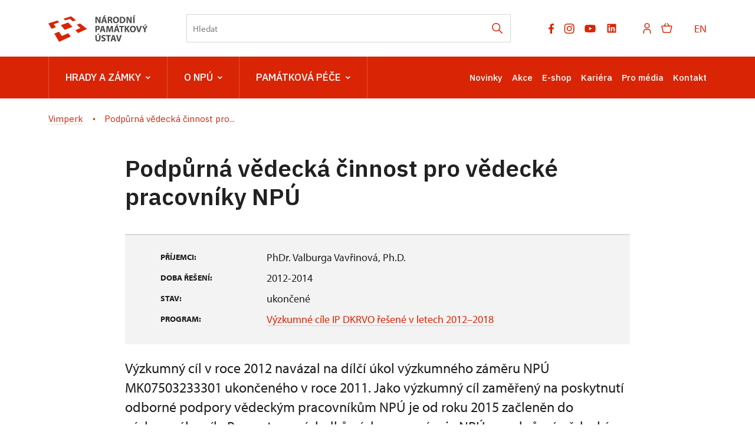

--- FILE ---
content_type: text/html; charset=UTF-8
request_url: http://zamek-vimperk.cz/cs/o-nas/veda-a-vyzkum/projekty-a-granty/33205-podpurna-vedecka-cinnost-pro-vedecke-pracovniky-npu
body_size: 15149
content:
	<!DOCTYPE html>
	<html lang="cs">
	<head>
								<script async src="https://www.googletagmanager.com/gtag/js?id=UA-77244430-29"></script>
	<script>
		window.dataLayer = window.dataLayer || [];
		function gtag() {dataLayer.push(arguments);}
		gtag('consent', 'default', {
			'ad_storage': 'denied',
			'analytics_storage': 'denied',
			'wait_for_update': 1000
		});
		gtag('js', new Date());
		gtag('config', 'UA-77244430-29');
	</script>
			
																																	
																																																																
		<title>Podpůrná vědecká činnost pro vědecké pracovníky NPÚ  - </title>
		<meta name="viewport" content="width=device-width,initial-scale=1" />
<meta http-equiv="Content-Type" content="text/html; charset=utf-8" />
<meta http-equiv="x-ua-compatible" content="ie=edge" />
<meta name="author" content="portadesign.cz" />
<meta property="twitter:card" content="summary_large_image" />
<meta property="og:url" content="http://zamek-vimperk.cz/cs/o-nas/veda-a-vyzkum/projekty-a-granty/33205-podpurna-vedecka-cinnost-pro-vedecke-pracovniky-npu" />
<meta property="og:title" content="Podpůrná vědecká činnost pro vědecké pracovníky NPÚ " />
<meta property="twitter:title" content="Podpůrná vědecká činnost pro vědecké pracovníky NPÚ " />
<meta property="og:description" content="Výzkumný cíl v roce 2012 navázal na dílčí úkol výzkumného záměru NPÚ MK07503233301 ukončeného v roce 2011. Jako výzkumný cíl zaměřený na poskytnutí odborné podpory vědeckým pracovníkům NPÚ je od roku 2015 začleněn do výzkumného cíle Prezentace výsledků výzkumu a..." />
<meta property="twitter:description" content="Výzkumný cíl v roce 2012 navázal na dílčí úkol výzkumného záměru NPÚ MK07503233301 ukončeného v roce 2011. Jako výzkumný cíl zaměřený na poskytnutí odborné podpory vědeckým pracovníkům NPÚ je od roku 2015 začleněn do výzkumného cíle Prezentace výsledků výzkumu a..." />
<meta name="description" content="Výzkumný cíl v roce 2012 navázal na dílčí úkol výzkumného záměru NPÚ MK07503233301 ukončeného v roce 2011. Jako výzkumný cíl zaměřený na poskytnutí odborné podpory vědeckým pracovníkům NPÚ je od roku 2015 začleněn do výzkumného cíle Prezentace výsledků výzkumu a..." />

						<link rel="preconnect" href="https://use.typekit.net">
<link rel="preconnect" href="https://fonts.googleapis.com">
<link rel="preconnect" href="https://fonts.gstatic.com" crossorigin>
<link rel="stylesheet" href="https://use.typekit.net/ayr3fgs.css">
<link rel="stylesheet" href="https://fonts.googleapis.com/css2?family=IBM+Plex+Sans:wght@400;500;600&display=swap">
				<link rel="apple-touch-icon" sizes="180x180" href="/apple-touch-icon.png">
<link rel="icon" type="image/png" sizes="32x32" href="/favicon-32x32.png">
<link rel="icon" type="image/png" sizes="16x16" href="/favicon-16x16.png">
<link rel="manifest" href="/site.webmanifest">
<link rel="mask-icon" href="/safari-pinned-tab.svg" color="#d92505">
<meta name="msapplication-TileColor" content="#ffffff">
<meta name="theme-color" content="#ffffff">
											<link href="/cache-buster-1698399558/static/css/jquery.fancybox.min.css" media="screen" rel="stylesheet" type="text/css" />
<link href="/cache-buster-1698399558/static/css/jquery.qtip.min.css" media="screen" rel="stylesheet" type="text/css" />
<link href="/cache-buster-1698399558/static/css/jperfect-scrollbar.min.css" media="screen" rel="stylesheet" type="text/css" />
<link href="/cache-buster-1698399558/static/css/jquery-ui.css" media="screen" rel="stylesheet" type="text/css" />
<link href="/cache-buster-1750125817/static/css/style.css" media="screen" rel="stylesheet" type="text/css" />
<link href="/cache-buster-1698399558/static/css/sight-patterns.css" media="screen" rel="stylesheet" type="text/css" />
<link href="/cache-buster-1698399558/static/css/devel-temp.css" media="screen" rel="stylesheet" type="text/css" />
<link href="/cache-buster-1698399558/static/css/print.css" media="print" rel="stylesheet" type="text/css" />
		
					<link rel="stylesheet" href="/build/grid.84fed404.css">
			<link rel="stylesheet" href="/build/styles.bfe436df.css">
		
		
		<link rel="stylesheet" href="/static/js/lib/leaflet/leaflet.css"  crossorigin="" />
		<script src="/static/js/lib/leaflet/leaflet.js"  crossorigin=""></script>
		<script src="https://cdnjs.cloudflare.com/ajax/libs/leaflet-gpx/2.1.2/gpx.min.js" crossorigin=""></script>
	</head>
	<body class="tpl-cs">
										
		<div id="flash-messages">
			
<div class="container">
	</div>		</div>

																<header class="page-header">
		
<div class="page-header__top">
    <div class="container">
        <div class="page-header__top-content">
            <a href="http://www.npu.cz/cs" class="logo" title="Národní památkový ústav - Úvod" target="_self">
                                    <svg height="45" viewBox="0 0 169 45" width="169" xmlns="http://www.w3.org/2000/svg"><g fill="none" fill-rule="evenodd"><g fill="#d92505"><path d="m0 13.6508191 5.37973263 9.2447482 7.42819297-2.6240783-3.6326852-5.2974712 9.1446315-2.9935112-2.6546873-3.20118426z"/><path d="m10.0569477 30.9381709 8.1836385 14.0618291h.0017005l19.8549949-9.1873564-4.4744309-5.3929115-10.7010107 4.6011179-4.9310142-7.1913989z"/><path d="m48.0614248 16.0414619 6.2888604 5.4590183-8.8058075 3.7904062 4.8608687 4.8221824 15.1225136-6.996692-11.721521-9.3246715z"/><path d="m38.5632814 1.66300037-12.8117518 3.98192466 2.9563129 2.93654457 7.8095293-2.55945951 4.803902 4.17004211 5.514497-1.94685575-8.2707889-6.58219608z"/><path d="m40.8948319 19.4995274-7.3248879-7.2787619-12.483556 4.4149136 6.6563803 8.0144391z"/></g><path d="m145.146606 0-1.347855 1.95046927h1.934314l1.950682-1.95046927z" fill="#4c4c4c"/><path d="m143.76676 13.2089239h2.426183v-10.68761928h-2.426183z" fill="#4c4c4c"/><g fill="#4c4c4c" transform="translate(79.653118 .000106)"><path d="m59.4046917 5.64511634c0 1.6014424.0476139 3.04452608.2061851 4.45572546h-.0476138c-.4757139-1.2050142-1.1102116-2.5371405-1.7442841-3.66286906l-2.219998-3.91666812h-2.8228238v10.68761928h2.2202105v-3.21903949c0-1.74428409-.0320969-3.25071126-.0952278-4.66191063l.0476139-.01594215c.5233277 1.25284065 1.2207437 2.63236828 1.855454 3.77403899l2.2833414 4.12285328h2.5367154v-10.68761928h-2.2195728z"/><path d="m44.7684137 11.4330744c-.3012004 0-.6344977 0-.8404703-.0476139v-6.99307853c.2059726-.04740134.555212-.09501524 1.0942693-.09501524 2.0771563 0 3.3776108 1.17334246 3.3614561 3.39334039 0 2.55308268-1.426929 3.75809688-3.6152551 3.74236728m4.3764398-7.84927843c-1.0305008-.77712681-2.3468975-1.14167071-4.3764398-1.14167071-1.2209564 0-2.3783567.07928564-3.2666535.22191477v10.49737627c.6026134.0792856 1.4909102.1585713 2.7435383.1585713 2.0928858 0 3.8054982-.4440421 4.9314393-1.3795276 1.0307133-.8721421 1.7757432-2.28334146 1.7757432-4.32903852 0-1.88691322-.697416-3.20309736-1.8076275-4.02762551"/><path d="m34.9530002 11.4647249c-1.6173846 0-2.600484-1.47475547-2.600484-3.56785386 0-2.0773688.9514277-3.63119731 2.5847544-3.63119731 1.6649984 0 2.5845418 1.6490563 2.5845418 3.56785382 0 2.07715624-.9356981 3.63119735-2.5688122 3.63119735m.0476139-9.11784869c-3.1554835 0-5.2011806 2.39451137-5.2011806 5.59760873 0 3.04452606 1.855029 5.43903746 5.0266671 5.43903746 3.1240243 0 5.2487945-2.1249827 5.2487945-5.62928049 0-2.94951085-1.791898-5.4073657-5.074281-5.4073657"/><path d="m24.359142 7.26258592h-.9518528v-2.94951085c.1749385-.03167174.5078107-.07928564 1.0944819-.07928564 1.109999.01594215 1.7757433.50759815 1.7757433 1.49069758 0 .93548553-.7131457 1.53809891-1.9183724 1.53809891m2.4261831.93548553v-.04740134c.9197559-.33308471 1.8869132-1.26857024 1.8869132-2.63236828 0-.98309943-.3492394-1.72834194-.9830994-2.23594009-.7611847-.60240081-1.8716088-.84025773-3.4573216-.84025773-1.2842998 0-2.4414876.09501523-3.2186144.22191476v10.54499013h2.3940863v-4.20213889h.729938c.9830994.01594215 1.4428711.38048604 1.728342 1.71261239.3171425 1.3161841.5705165 2.1883261.7452425 2.4895265h2.4733718c-.20576-.4123703-.5392698-1.8076275-.8717169-3.0128543-.2699538-.98309942-.681899-1.69667018-1.4271415-1.99808315"/><path d="m3.86926679-.00002126h-2.53735306l-1.33191373 1.95046927h1.93431455z" transform="translate(13.774658)"/><path d="m13.6473756 8.65803444.6344977-2.26761182c.174726-.61834297.3332973-1.42714153.4914435-2.06142665h.0318843c.1585712.63428512.3486017 1.42714152.5392699 2.06142665l.6659568 2.26761182zm-.3486017-6.13666605-3.2664409 10.68761931h2.5052562l.7611847-2.7433257h3.0604682l.8247407 2.7433257h2.600484l-3.3142673-10.68761931z"/><path d="m6.63408248 5.64511634c0 1.6014424.04803902 3.04452608.2066103 4.45572546h-.04803902c-.47528872-1.2050142-1.1097864-2.5371405-1.74428409-3.66286906l-2.2195728-3.91666812h-2.82282388v10.68761928h2.2202105v-3.21903949c0-1.74428409-.03188431-3.25071126-.09544036-4.66191063l.0476139-.01594215c.52332774 1.25284065 1.22095635 2.63236828 1.85545403 3.77403899l2.28355398 4.12285328h2.53692793v-10.68761928h-2.22021049z"/><path d="m86.6898564 15.4108328h-2.5373531l-1.3317011 1.9661989h1.9343145z"/><path d="m85.8335715 17.9163228-1.0783272 2.5688123c-.3171426.7611846-.5707291 1.3795276-.808586 2.0454845h-.0318843c-.2695287-.6976286-.4914435-1.2685703-.8245282-2.0454845l-1.0940568-2.5688123h-2.7590553l3.3773983 6.3107544v4.3768649h2.4102409v-4.4561505l3.5206651-6.2314688z"/><path d="m74.9084354 22.4827718c-.3649691 1.221169-.6978412 2.4899518-.9675824 3.7742516h-.0474014c-.253799-1.3321263-.5866712-2.5530826-.9516402-3.8216529l-1.3000294-4.5190689h-2.6480979l3.4247995 10.6876193h2.8226113l3.5997382-10.6876193h-2.5690248z"/><path d="m63.665689 26.8595943c-1.6175971 0-2.6006965-1.4747555-2.6006965-3.5678538 0-2.0775814.9514277-3.6311974 2.5847544-3.6311974 1.6649984 0 2.5847544 1.6490563 2.5847544 3.5678539 0 2.0769436-.9356981 3.6311973-2.5688123 3.6311973m.0474014-9.1180612c-3.1554835 0-5.2007554 2.3947239-5.2007554 5.5976087 0 3.0449512 1.8550289 5.4390374 5.0264545 5.4390374 3.1238117 0 5.2485819-2.1249827 5.2485819-5.6290679 0-2.9497234-1.7916855-5.4075782-5.074281-5.4075782"/><path d="m58.3059585 17.9163228h-2.9652404l-2.4261832 3.5519117c-.2378569.380486-.491656.7611847-.7295129 1.1731299h-.0476139v-4.7250416h-2.3942988v10.6876193h2.3942988v-3.4885681l.919756-1.1259412 2.6164261 4.6145093h2.8226113l-3.7264251-6.136666z"/><path d="m40.4034309 19.9458227h2.8702252v8.6580769h2.4261832v-8.6580769h2.9176265v-2.0295424h-8.2140349z"/><path d="m38.9129884 15.3947419h-2.5371405l-1.3321263 1.9506818h1.9347397z"/><path d="m34.9168646 24.0531164.6342851-2.2676118c.1745135-.6185555.3330848-1.4273541.491656-2.0616392h.0316718c.1585713.6342851.3490269 1.4271415.5392699 2.0616392l.6659568 2.2676118zm-.3488143-6.1368786-3.2664408 10.6876193h2.5052562l.7611846-2.7431131h3.0604683l.8245281 2.7431131h2.6006965l-3.3142673-10.6876193z"/><path d="m26.4812338 17.9163228-1.1416707 3.5519117c-.3492394 1.189072-.7135707 2.6002714-1.0149837 3.8371699h-.0476139c-.2378569-1.252203-.5709416-2.5847544-.9038138-3.8212278l-1.0464429-3.5678538h-3.2190395l-.681899 10.6876193h2.23594l.1902431-4.0597223c.0792856-1.3317012.1266869-2.9807575.190243-4.4240538h.0316717c.2537991 1.3954698.6185556 2.9176266.9671573 4.1706798l1.1416707 4.1385829h1.8869132l1.3006672-4.1704672c.4121578-1.2526281.8561998-2.7747849 1.189072-4.1387955h.0476139c0 1.5540411.0476139 3.1082947.0952278 4.3928071l.1583587 4.090969h2.3626271l-.5864587-10.6876193z"/><path d="m11.0997558 24.0531164.6342852-2.2676118c.1745134-.6185555.3332972-1.4273541.491656-2.0616392h.0316717c.1585713.6342851.3490269 1.4271415.5392699 2.0616392l.6659569 2.2676118zm-.3488143-6.1368786-3.26644082 10.6876193h2.50525619l.76118463-2.7431131h3.0604683l.8245281 2.7431131h2.6006966l-3.3142674-10.6876193z"/><path d="m3.20309736 22.9746404c-.34881431 0-.60261338-.0161547-.808586-.0633435v-3.155696c.17430088-.0478265.50738559-.0950152.99882902-.0950152 1.20522676 0 1.88712578.5866712 1.88712578 1.5697706 0 1.0940568-.79306896 1.7442841-2.0773688 1.7442841m3.3299969-4.2814246c-.71357077-.5711542-1.77595584-.8561999-3.26644085-.8561999-1.47475542 0-2.5214109.0948027-3.26665341.2219148v10.5449902h2.39451136v-3.8216529c.22191477.0318843.50738559.0474013.82452815.0474013 1.42714153 0 2.64809788-.3486017 3.47262603-1.1257285.63428512-.6026134.98309943-1.4904851.98309943-2.536928 0-1.046868-.45977169-1.9347396-1.14167071-2.473797"/><path d="m42.2195397 33.4614736-1.363798 4.5668954c-.3647565 1.2209564-.6976286 2.4895266-.9673698 3.774039h-.0474014c-.2540116-1.3317012-.5868838-2.5530826-.9514277-3.8212278l-1.3004545-4.5197066h-2.6480979l3.4252247 10.6876193h2.8221862l3.5999507-10.6876193z"/><path d="m29.3115824 39.5981609.6344977-2.2676118c.1745134-.618343.3330847-1.4271415.4912309-2.0612141h.0320968c.1585713.6340726.3486018 1.4273541.5390574 2.0612141l.6659568 2.2676118zm-.3486017-6.136666-3.2666534 10.6876193h2.5054687l.7611847-2.7431131h3.0600431l.8251658 2.7431131h2.6002714l-3.3140547-10.6876193z"/><path d="m26.1403906 33.4614736h-8.2138223v2.03018h2.8700127v8.6574393h2.4261831v-8.6574393h2.9176265z"/><path d="m14.6759421 37.8063267c-1.3795276-.5231152-1.982141-.8243156-1.982141-1.5062146 0-.5552121.5073856-1.0309259 1.5538285-1.0309259 1.046868 0 1.8080527.301413 2.2361526.5078107l.5390574-1.9504693c-.6342852-.2856833-1.5221568-.5392698-2.7273836-.5392698-2.5211983 0-4.0437802 1.3952572-4.0437802 3.2188269 0 1.5542536 1.1578254 2.5373531 2.9335687 3.155696 1.284725.4597717 1.7921106.8402578 1.7921106 1.5064272 0 .6976286-.5866713 1.1574003-1.6968828 1.1574003-1.0305008 0-2.0295423-.3326596-2.6797696-.6659569l-.4914435 1.9982958c.6024009.3326595 1.8074151.6498021 3.028584.6498021 2.9331435 0 4.3130963-1.5221567 4.3130963-3.3138422 0-1.5064271-.8878716-2.4895266-2.7749974-3.1875803"/><path d="m6.33517774 39.6141456c0 1.8869132-.69784117 2.7749974-1.96619885 2.7749974-1.23711107 0-1.93452712-.9354855-1.93452712-2.7749974v-6.1526082h-2.42618311v5.9625777c0 3.4092826 1.58571281 4.8997676 4.28142458 4.8997676 2.79093957 0 4.45593802-1.5697707 4.45593802-4.8683084v-5.9940369h-2.41045352z"/><path d="m4.49560209 30.9406154-1.33191373 1.9500441h1.93452711l1.93495224-1.9500441z"/></g></g></svg>

                            </a>

                        <div class="search__head-form">
                
<form name="headSearch" method="get" action="http://www.npu.cz/cs/vysledky-vyhledavani" class="search-form">

<input type="hidden" id="headSearch_page" name="headSearch[page]" value="1" />
<input type="text" id="headSearch_query" name="headSearch[query]" placeholder="Hledat" class="text form-input" />

<button type="submit" id="headSearch_send" name="headSearch[send]" class="submit search-submit"><span class="search-ico"></span></button>

<input type="hidden" id="headSearch_section" name="headSearch[section]" /><input type="hidden" id="headSearch_offset" name="headSearch[offset]" value="0" /><input type="hidden" id="headSearch_type" name="headSearch[type]" /><input type="hidden" id="headSearch_formId" name="headSearch[formId]" /></form>
            </div>
            <div class="page-header__top-nav">
                                <ul class="socials">
	<li class="socials-item">
				<a href="https://www.facebook.com/NPU.cz/" class="no-after-icon" target="_blank"><svg height="17" viewBox="0 0 10 17" width="10" xmlns="http://www.w3.org/2000/svg"><path d="m8.50830078 9.5625.47214844-3.07660156h-2.95208984v-1.99650391c0-.84169922.41238281-1.66214844 1.73453125-1.66214844h1.34207031v-2.61939453s-1.21789063-.20785156-2.38232422-.20785156c-2.43113281 0-4.02023438 1.47355469-4.02023438 4.14109375v2.34480469h-2.70240234v3.07660156h2.70240234v7.4375h3.32595704v-7.4375z" fill="#9d9999"/></svg></a>
	</li>
	<li class="socials-item">
				<a href="https://www.instagram.com/npu.cz/" class="no-after-icon" target="_blank"><svg height="17" viewBox="0 0 18 17" width="18" xmlns="http://www.w3.org/2000/svg"><path d="m8.48308106 17c-2.31874307 0-2.59208527-.0122533-3.49694223-.0518408-.70562818-.0231869-1.40211355-.1666445-2.05949212-.4241517-1.13737692-.4426258-2.03673875-1.3422987-2.47893103-2.4798735-.24760091-.6597916-.38115214-1.3568142-.39493236-2.0613773-.05278332-.9029718-.05278332-1.1989355-.05278332-3.49972277 0-2.32529385.01225327-2.59675094.05278332-3.4968951.01408184-.70359226.14762364-1.39969117.39493236-2.05854956.44171158-1.13905467 1.34253438-2.03952872 2.4817587-2.48081615.65851908-.24863772 1.35478765-.3825377 2.05854957-.39587492.90014416-.0508982 1.19610779-.0508982 3.49505711-.0508982 2.33754714 0 2.60617654.01225327 3.49689514.0508982.7055056.01345033 1.4036593.14733145 2.0642049.39587492 1.1388944.44178698 2.0395099 1.34209137 2.4817587 2.48081615.2517576.66846307.385978 1.37543912.3968175 2.08965402.0527833.90297184.0527833 1.19800233.0527833 3.49783766 0 2.29984475-.0131958 2.60146375-.0527833 3.49406745-.0140442.7052229-.1479819 1.4029053-.395875 2.0632623-.4433799 1.1383289-1.3440896 2.0383788-2.4827012 2.4808162-.659603.247139-1.3562486.3806997-2.0604347.3949323-.9001442.0518408-1.1951652.0518408-3.50066534.0518408zm-.03204702-15.50792859c-2.30554724 0-2.5449573.01131071-3.44510146.05184077-.53726824.00712574-1.06935241.10627356-1.57313152.29313595-.74390552.28466234-1.33256209.87092481-1.62025948 1.61366156-.1883045.50926481-.28747117 1.04716456-.29313595 1.59009758-.04995564.91333999-.04995564 1.15275006-.04995564 3.44222666 0 2.26214237.00848303 2.53642717.04995564 3.44411177.00844533.5374473.10754602 1.0696163.29313595 1.5740741.28812154.7422655.87667443 1.3280661 1.62025948 1.612719.50343979.1881348 1.03573132.2872921 1.57313152.2931359.91239743.0527834 1.15275005.0527834 3.44510146.0527834 2.31209806 0 2.55150806-.0113108 3.44411176-.0527834.5376359-.0065036 1.0700876-.1056609 1.5740741-.2931359.7393435-.2871036 1.3242016-.8715846 1.6117764-1.6108339.1879464-.5096418.2870094-1.0478432.293136-1.5910401h.0103681c.0405301-.9010868.0405301-1.1414394.0405301-3.44411182 0-2.302663-.0103682-2.54491018-.0508982-3.44505433-.008483-.53682524-.1076403-1.06837215-.293136-1.57218896-.286915-.74030494-.8718673-1.3258982-1.6117764-1.61366156-.5038922-.18780495-1.0364382-.28698104-1.5740741-.29313595-.9114548-.05184077-1.1499224-.05184077-3.44411176-.05184077zm.03204702 11.34464499c-1.7626802.0011301-3.35233477-1.0597204-4.02772566-2.6877089-.67540031-1.62808268-.3034664-3.50273893.94233311-4.74958468 1.24579951-1.24688345 3.12007873-1.62043857 4.74872699-.94645209 1.6286483.67398647 2.6908184 2.26276447 2.6912896 4.02535041-.0026391 2.40456306-1.9501552 4.35368156-4.35462404 4.35839526zm0-7.18795836c-1.56172655 0-2.82772511 1.26604569-2.82772511 2.82767798 0 1.56172658 1.26599856 2.82767798 2.82772511 2.82767798 1.56163234 0 2.82767794-1.2659514 2.82767794-2.82767798-.0036759-1.56021846-1.2675537-2.82404913-2.82767794-2.82767798zm4.52428474-.67203151c-.5604458-.00208692-1.0133455-.45754101-1.0123105-1.01796794.0010386-.56042692.455635-1.01419383 1.0160808-1.01419383.5603515 0 1.0149478.45375748 1.0160792 1.01418441.0001882.27039199-.1072635.52974662-.2986031.72075626-.1913395.19101908-.4509204.29796186-.7212464.2972211z" fill="#9d9999" transform="translate(.666667)"/></svg></a>
	</li>
	<li class="socials-item">
				<a href="https://www.youtube.com/user/npuvideo" class="no-after-icon" target="_blank"><?xml version="1.0" encoding="utf-8"?>
<!-- Generator: Adobe Illustrator 25.2.3, SVG Export Plug-In . SVG Version: 6.00 Build 0)  -->
<svg version="1.1" id="icon" xmlns="http://www.w3.org/2000/svg" xmlns:xlink="http://www.w3.org/1999/xlink" x="0px" y="0px"
	 width="21px" height="21px" viewBox="0 0 32 32" style="enable-background:new 0 0 32 32;" xml:space="preserve">
	 <defs>
		<style>.cls-1{fill:none;}</style>
	</defs>
	<path
		d="M29.41,9.26a3.5,3.5,0,0,0-2.47-2.47C24.76,6.2,16,6.2,16,6.2s-8.76,0-10.94.59A3.5,3.5,0,0,0,2.59,9.26,36.13,36.13,0,0,0,2,16a36.13,36.13,0,0,0,.59,6.74,3.5,3.5,0,0,0,2.47,2.47C7.24,25.8,16,25.8,16,25.8s8.76,0,10.94-.59a3.5,3.5,0,0,0,2.47-2.47A36.13,36.13,0,0,0,30,16,36.13,36.13,0,0,0,29.41,9.26ZM13.2,20.2V11.8L20.47,16Z" />
</svg></a>
	</li>
	<li class="socials-item">
				<a href="https://www.linkedin.com/company/n%C3%A1rodn%C3%AD-pam%C3%A1tkov%C3%BD-%C3%BAstav/" class="no-after-icon" target="_blank"><?xml version="1.0" encoding="utf-8"?>
<!-- Generator: Adobe Illustrator 25.2.3, SVG Export Plug-In . SVG Version: 6.00 Build 0)  -->
<svg version="1.1" id="icon" xmlns="http://www.w3.org/2000/svg" xmlns:xlink="http://www.w3.org/1999/xlink" x="0px" y="0px"
	 width="20px" height="20px" viewBox="0 0 32 32" style="enable-background:new 0 0 32 32;" xml:space="preserve">
<style type="text/css">
	.st0{fill:none;}
</style>
<path d="M26.2,4H5.8C4.8,4,4,4.8,4,5.7v20.5c0,0.9,0.8,1.7,1.8,1.7h20.4c1,0,1.8-0.8,1.8-1.7V5.7C28,4.8,27.2,4,26.2,4z M11.1,24.4
	H7.6V13h3.5V24.4z M9.4,11.4c-1.1,0-2.1-0.9-2.1-2.1c0-1.2,0.9-2.1,2.1-2.1c1.1,0,2.1,0.9,2.1,2.1S10.5,11.4,9.4,11.4z M24.5,24.3
	H21v-5.6c0-1.3,0-3.1-1.9-3.1c-1.9,0-2.1,1.5-2.1,2.9v5.7h-3.5V13h3.3v1.5h0.1c0.5-0.9,1.7-1.9,3.4-1.9c3.6,0,4.3,2.4,4.3,5.5V24.3z
	"/>
</svg>
</a>
	</li>
</ul>

                                <ul class="user-wrapper">
                    <li>
                                                    <a href="http://www.npu.cz/cs/e-shop/ucet/prihlaseni?target=http://zamek-vimperk.cz/cs/o-nas/veda-a-vyzkum/projekty-a-granty/33205-podpurna-vedecka-cinnost-pro-vedecke-pracovniky-npu" class="user">
                                <svg xmlns="http://www.w3.org/2000/svg" viewBox="0 0 32 32">
	<title>user</title>
	<path d="M16,4a5,5,0,1,1-5,5,5,5,0,0,1,5-5m0-2a7,7,0,1,0,7,7A7,7,0,0,0,16,2Z"/>
	<path d="M26,30H24V25a5,5,0,0,0-5-5H13a5,5,0,0,0-5,5v5H6V25a7,7,0,0,1,7-7h6a7,7,0,0,1,7,7Z"/>
</svg>
                            </a>
                                            </li>
                </ul>

                                                    <ul class="basket-wrapper">
	<li>
		<a href="http://www.npu.cz/cs/e-shop/kosik" class="basket">
			<span class="basket-icon"><svg height="17" viewBox="0 0 19 17" width="19" xmlns="http://www.w3.org/2000/svg"><g style="stroke:#d92505;stroke-width:1.5;fill:none;fill-rule:evenodd;stroke-linecap:round;stroke-linejoin:round" transform="translate(1 1)"><path d="m13.41607 15h-9.98305055c-.55404205.0005086-1.03683371-.3773284-1.16949148-.9152547l-2.24576264-8.99152514c-.04440671-.17737623-.00453314-.36531964.10806978-.50938514.11260291-.1440655.28535112-.22815288.46820139-.22790352h15.6610164c.1828503-.00024936.3555985.08383802.4682014.22790352s.1524765.33200891.1080698.50938514l-2.2457627 8.99152514c-.1326577.5379263-.6154494.9157633-1.1694914.9152547z"/><path d="m6.560138 0-2.457627 4.355932"/><path d="m10.017765 0 2.466102 4.355932"/></g></svg></span>
					</a>
	</li>
</ul>

                
                                
						
			
			<div class="language">
																										<a href="/en" class="language__link" title="English" target="_self">
							EN
						</a>
																										</div>
	
            </div> 
                        <button type="button" class="menu-hamburger js-toggle-menu" aria-label="Mobilní menu" data-target="#mobile-menu">
                <span class="menu-hamburger__lines">
                    <span class="menu-hamburger__line" id="line1"></span>
                    <span class="menu-hamburger__line" id="line2"></span>
                    <span class="menu-hamburger__line" id="line3"></span>
                </span>
            </button>
        </div>     </div> </div> 
		<nav class="main-navigation" role="navigation">
	<div class="container">
		<div class="main-navigation__content">
							<ul class="main-navigation__list main-navigation__list--highlight">
									<li class="main-navigation__list-item">
					<a href="https://www.npu.cz/cs/hrady-a-zamky" data-id="56" class="main-navigation__list-link menu-dropdown-item">
						Hrady a&nbsp;zámky<span class="ico"><svg height="5" viewBox="0 0 8 5" width="8" xmlns="http://www.w3.org/2000/svg"><path d="m0 0 3 3-3 3" fill="none" stroke="#fff" stroke-linecap="round" stroke-linejoin="round" stroke-width="1.5" transform="matrix(0 1 -1 0 6.75 1.25)"/></svg></span>					</a>
																										
		
	<div class="main-navigation__list-dropdown menu-dropdown__list level-1" data-id="56">
		<div class="container">
							<div class="main-navigation__castle-list">
					<div class="main-navigation__list-dropdown-title">
						<a href="https://www.npu.cz/cs/hrady-a-zamky" data-id="56">
							Hrady a&nbsp;zámky
						</a>
					</div>
					<ul class="dropdown-list">
											<li class="dropdown-list">
							<a href="https://www.npu.cz/cs/hrady-a-zamky/seznam-pamatek-ve-sprave-npu">
								Seznam památek
							</a>
						</li>
											<li class="dropdown-list">
							<a href="https://www.npu.cz/cs/hrady-a-zamky/celorocne-otevrene-pamatky">
								Celoročně otevřené památky
							</a>
						</li>
											<li class="dropdown-list">
							<a href="https://www.npu.cz/cs/hrady-a-zamky/darkove-poukazy">
								Dárkové poukazy
							</a>
						</li>
											<li class="dropdown-list">
							<a href="https://www.npu.cz/cs/hrady-a-zamky/tipy-na-vylet">
								Tipy na výlety
							</a>
						</li>
											<li class="dropdown-list">
							<a href="https://www.npu.cz/cs/hrady-a-zamky/neobjevene-pamatky">
								Neobjevené památky
							</a>
						</li>
											<li class="dropdown-list">
							<a href="https://www.npu.cz/cs/hrady-a-zamky/pristup-pro-handicapovane">
								Pro handicapované
							</a>
						</li>
											<li class="dropdown-list">
							<a href="https://www.npu.cz/cs/hrady-a-zamky/pro-deti">
								Pro děti, školy a&nbsp;školky
							</a>
						</li>
										</ul> 				</div>
			
			
			<div class="main-navigation__castle-images">
									<div class="box__item">
						<div class="box__item-image">
															<a href="http://www.npu.cz/cs/hrady-a-zamky/seznam-pamatek-ve-sprave-npu">
																<picture>
										<img width="332" height="194" alt="" title="" src="/zkusebni/image-thumb__155520__MenuCrossroadsImage/montaz-web2.webp" srcset="/zkusebni/image-thumb__155520__MenuCrossroadsImage/montaz-web2.webp 1x, /zkusebni/image-thumb__155520__MenuCrossroadsImage/montaz-web2@2x.webp 2x" />
									</picture>
															</a>
													</div> 						<div class="box__item-title__wrapper">
							<a href="http://www.npu.cz/cs/hrady-a-zamky/seznam-pamatek-ve-sprave-npu" class="box__item-title" type="internal">Online vstupenky</a>
						</div>
					</div> 									<div class="box__item">
						<div class="box__item-image">
															<a href="http://www.npu.cz/cs/hrady-a-zamky/svatby">
																<picture>
										<img width="332" height="194" alt="" title="" src="/portal/o-nas/npu-a-pamatkova-pece/svatby/image-thumb__56245__MenuCrossroadsImage/2Litomysl%20par%20pred%20zamkem.webp" srcset="/portal/o-nas/npu-a-pamatkova-pece/svatby/image-thumb__56245__MenuCrossroadsImage/2Litomysl%20par%20pred%20zamkem.webp 1x, /portal/o-nas/npu-a-pamatkova-pece/svatby/image-thumb__56245__MenuCrossroadsImage/2Litomysl%20par%20pred%20zamkem@2x.webp 2x" />
									</picture>
															</a>
													</div> 						<div class="box__item-title__wrapper">
							<a href="http://www.npu.cz/cs/hrady-a-zamky/svatby" class="box__item-title" type="internal">Svatby na památkách</a>
						</div>
					</div> 									<div class="box__item">
						<div class="box__item-image">
															<a href="http://www.npu.cz/cs/hrady-a-zamky/celorocne-otevrene-pamatky">
																<picture>
										<img width="332" height="194" alt="" title="" src="/portal/hrady-a-zamky/celorocky/image-thumb__201731__MenuCrossroadsImage/krivoklat_cz021_2019_10_14_2649_5ds_r.webp" srcset="/portal/hrady-a-zamky/celorocky/image-thumb__201731__MenuCrossroadsImage/krivoklat_cz021_2019_10_14_2649_5ds_r.webp 1x, /portal/hrady-a-zamky/celorocky/image-thumb__201731__MenuCrossroadsImage/krivoklat_cz021_2019_10_14_2649_5ds_r@2x.webp 2x" />
									</picture>
															</a>
													</div> 						<div class="box__item-title__wrapper">
							<a href="http://www.npu.cz/cs/hrady-a-zamky/celorocne-otevrene-pamatky" class="box__item-title" type="internal">Celoročně otevřené památky</a>
						</div>
					</div> 							</div>
					</div> 	</div> 
																	</li> 												<li class="main-navigation__list-item">
					<a href="https://www.npu.cz/cs/o-nas" data-id="8" class="main-navigation__list-link menu-dropdown-item">
						O NPÚ<span class="ico"><svg height="5" viewBox="0 0 8 5" width="8" xmlns="http://www.w3.org/2000/svg"><path d="m0 0 3 3-3 3" fill="none" stroke="#fff" stroke-linecap="round" stroke-linejoin="round" stroke-width="1.5" transform="matrix(0 1 -1 0 6.75 1.25)"/></svg></span>					</a>
																								<div class="main-navigation__list-dropdown menu-dropdown__list level-1" data-id="8">
								<div class="container">
									<div class="main-navigation__list-dropdown-title">
										<a href="https://www.npu.cz/cs/o-nas" data-id="8">
											O NPÚ
										</a>
									</div>
										<ul class="dropdown-list">
		<li class="dropdown-list--first">
			<a href="https://www.npu.cz/cs/o-nas/instituce" data-id="20003">
				Instituce
			</a>
		</li>
									<li class="dropdown-list">
					<a href="https://www.npu.cz/cs/o-nas/instituce/vedeni" data-id="20209">
						Vedení
					</a>
				</li>
							<li class="dropdown-list">
					<a href="https://www.npu.cz/cs/o-nas/instituce/organigram">
						Organigram
					</a>
				</li>
							<li class="dropdown-list">
					<a href="https://www.npu.cz/cs/o-nas/instituce/pracoviste-npu">
						Pracoviště 
					</a>
				</li>
							<li class="dropdown-list">
					<a href="https://www.npu.cz/cs/o-nas/instituce/poradci-a-poradni-organy" data-id="20005">
						Poradci a&nbsp;poradní orgány
					</a>
				</li>
							<li class="dropdown-list">
					<a href="https://www.npu.cz/cs/o-nas/instituce/publikacni-cinnost">
						Publikační činnost
					</a>
				</li>
						</ul> 	<ul class="dropdown-list">
		<li class="dropdown-list--first">
			<a href="https://www.npu.cz/cs/o-nas/veda-a-vyzkum" data-id="20230">
				Věda a&nbsp;výzkum
			</a>
		</li>
									<li class="dropdown-list">
					<a href="https://www.npu.cz/cs/o-nas/veda-a-vyzkum/legislativa-dokumenty-a-organy">
						Legislativa, dokumenty a&nbsp;orgány
					</a>
				</li>
							<li class="dropdown-list">
					<a href="https://www.npu.cz/cs/o-nas/veda-a-vyzkum/partnerstvi-a-spoluprace">
						Partnerství a&nbsp;spolupráce
					</a>
				</li>
							<li class="dropdown-list">
					<a href="https://www.npu.cz/cs/o-nas/veda-a-vyzkum/dkrvo">
						Institucionální podpora MK ČR
					</a>
				</li>
							<li class="dropdown-list">
					<a href="https://www.npu.cz/cs/o-nas/veda-a-vyzkum/projekty">
						Projekty a&nbsp;financování VaVaI
					</a>
				</li>
							<li class="dropdown-list">
					<a href="https://www.npu.cz/cs/o-nas/veda-a-vyzkum/vysledky-vedy-a-vyzkumu">
						Výsledky výzkumu
					</a>
				</li>
						</ul> 	<ul class="dropdown-list">
		<li class="dropdown-list--first">
			<a href="https://www.npu.cz/cs/o-nas/vzdelavani" data-id="132">
				Vzdělávání
			</a>
		</li>
									<li class="dropdown-list">
					<a href="https://www.npu.cz/cs/o-nas/vzdelavani/odborne-vzdelavani" data-id="20046">
						Odborné vzdělávání
					</a>
				</li>
							<li class="dropdown-list">
					<a href="https://www.npu.cz/cs/o-nas/vzdelavani/pro-verejnost" data-id="20049">
						Pro veřejnost
					</a>
				</li>
						</ul> 	<ul class="dropdown-list">
		<li class="dropdown-list--first">
			<a href="https://www.npu.cz/cs/o-nas/projekty" data-id="103">
				Projekty
			</a>
		</li>
									<li class="dropdown-list">
					<a href="https://www.npu.cz/cs/o-nas/projekty/po-stopach-slechtickych-rodu">
						Po stopách šlechtických rodů
					</a>
				</li>
							<li class="dropdown-list">
					<a href="https://www.npu.cz/cs/o-nas/projekty/hradozamecka-noc" data-id="8218">
						Hradozámecká noc
					</a>
				</li>
							<li class="dropdown-list">
					<a href="https://www.npu.cz/cs/o-nas/projekty/patrimonium">
						Patrimonium pro futuro
					</a>
				</li>
							<li class="dropdown-list">
					<a href="https://www.vltava2025.cz/cs">
						Vltava slavná & splavná
					</a>
				</li>
							<li class="dropdown-list">
					<a href="https://www.npu.cz/cs/o-nas/projekty/podcastle">
						PodCastle NPÚ
					</a>
				</li>
							<li class="dropdown-list">
					<a href="https://www.npu.cz/cs/o-nas/projekty/hradozamecky-advent">
						Hradozámecký advent
					</a>
				</li>
						</ul> 	<ul class="dropdown-list">
		<li class="dropdown-list--first">
			<a href="https://www.npu.cz/cs/o-nas/povinne-zverejnovane-informace" data-id="126">
				Povinně zveřejňované informace
			</a>
		</li>
									<li class="dropdown-list">
					<a href="https://www.npu.cz/cs/o-nas/povinne-zverejnovane-informace/statut-a-organizace-npu">
						Statut a&nbsp;organizace NPÚ
					</a>
				</li>
							<li class="dropdown-list">
					<a href="https://www.npu.cz/cs/o-nas/povinne-zverejnovane-informace/dotace-z-evropskych-zdroju">
						Dotace z&nbsp;evropských zdrojů
					</a>
				</li>
							<li class="dropdown-list">
					<a href="https://www.npu.cz/cs/o-nas/povinne-zverejnovane-informace/verejne-zakazky">
						Veřejné zakázky
					</a>
				</li>
							<li class="dropdown-list">
					<a href="https://www.npu.cz/cs/o-nas/povinne-zverejnovane-informace/vyrocni-zpravy">
						Výroční zprávy
					</a>
				</li>
						</ul> 
								</div> 							</div> 															</li> 												<li class="main-navigation__list-item">
					<a href="https://www.npu.cz/cs/pamatkova-pece" data-id="20001" class="main-navigation__list-link menu-dropdown-item">
						Památková péče<span class="ico"><svg height="5" viewBox="0 0 8 5" width="8" xmlns="http://www.w3.org/2000/svg"><path d="m0 0 3 3-3 3" fill="none" stroke="#fff" stroke-linecap="round" stroke-linejoin="round" stroke-width="1.5" transform="matrix(0 1 -1 0 6.75 1.25)"/></svg></span>					</a>
																								<div class="main-navigation__list-dropdown menu-dropdown__list level-1" data-id="20001">
								<div class="container">
									<div class="main-navigation__list-dropdown-title">
										<a href="https://www.npu.cz/cs/pamatkova-pece" data-id="20001">
											Památková péče
										</a>
									</div>
										<ul class="dropdown-list">
		<li class="dropdown-list--first">
			<a href="https://www.npu.cz/cs/pamatkova-pece/o-pamatkove-peci" data-id="95">
				O památkové péči
			</a>
		</li>
									<li class="dropdown-list">
					<a href="https://www.npu.cz/cs/pamatkova-pece/o-pamatkove-peci/legislativa" data-id="157">
						Legislativa
					</a>
				</li>
							<li class="dropdown-list">
					<a href="https://www.npu.cz/cs/pamatkova-pece/o-pamatkove-peci/metodicke-materialy">
						Metodické materiály
					</a>
				</li>
							<li class="dropdown-list">
					<a href="https://www.npu.cz/cs/pamatkova-pece/o-pamatkove-peci/principy-pamatkove-pece">
						Principy památkové péče
					</a>
				</li>
							<li class="dropdown-list">
					<a href="https://www.npu.cz/cs/pamatkova-pece/o-pamatkove-peci/metodicka-pracoviste-npu">
						Metodická pracoviště NPÚ
					</a>
				</li>
							<li class="dropdown-list">
					<a href="https://www.npu.cz/cs/pamatkova-pece/o-pamatkove-peci/pamatka-mesice">
						Památka měsíce
					</a>
				</li>
						</ul> 	<ul class="dropdown-list">
		<li class="dropdown-list--first">
			<a href="https://www.npu.cz/cs/pamatkova-pece/pamatkovy-fond" data-id="96">
				Památkový fond
			</a>
		</li>
									<li class="dropdown-list">
					<a href="https://www.npu.cz/cs/pamatkova-pece/pamatkovy-fond/pamatky-s-mezinarodnim-statusem" data-id="167">
						Památky s&nbsp;mezinárodním statusem
					</a>
				</li>
							<li class="dropdown-list">
					<a href="https://www.npu.cz/cs/pamatkova-pece/pamatkovy-fond/narodni-kulturni-pamatky">
						Národní kulturní památky
					</a>
				</li>
							<li class="dropdown-list">
					<a href="https://www.npu.cz/cs/pamatkova-pece/pamatkovy-fond/kulturni-pamatky">
						Kulturní památky
					</a>
				</li>
							<li class="dropdown-list">
					<a href="https://www.npu.cz/cs/pamatkova-pece/pamatkovy-fond/pamatkove-chranena-uzemi" data-id="169">
						Památkově chráněná území
					</a>
				</li>
							<li class="dropdown-list">
					<a href="https://www.npu.cz/cs/pamatkova-pece/pamatkovy-fond/historicke-knihovni-fondy">
						Historické knihovní fondy
					</a>
				</li>
							<li class="dropdown-list">
					<a href="https://www.npu.cz/cs/pamatkova-pece/pamatkovy-fond/archeologicke-nalezy">
						Archeologické nálezy
					</a>
				</li>
							<li class="dropdown-list">
					<a href="https://www.npu.cz/cs/pamatkova-pece/pamatkovy-fond/seznam-ohrozenych-nemovitych-pamatek">
						Seznam ohrožených nemovitých památek
					</a>
				</li>
						</ul> 	<ul class="dropdown-list">
		<li class="dropdown-list--first">
			<a href="https://www.npu.cz/cs/pamatkova-pece/obory-pusobnosti" data-id="141">
				Obory působnosti
			</a>
		</li>
									<li class="dropdown-list">
					<a href="https://www.npu.cz/cs/pamatkova-pece/obory-pusobnosti/urbanismus">
						Urbanismus
					</a>
				</li>
							<li class="dropdown-list">
					<a href="https://www.npu.cz/cs/pamatkova-pece/obory-pusobnosti/architektura" data-id="20020">
						Architektura
					</a>
				</li>
							<li class="dropdown-list">
					<a href="https://www.npu.cz/cs/pamatkova-pece/obory-pusobnosti/archeologie">
						Archeologie
					</a>
				</li>
							<li class="dropdown-list">
					<a href="https://www.npu.cz/cs/pamatkova-pece/obory-pusobnosti/restauratorsky-dohled">
						Restaurátorský dohled
					</a>
				</li>
						</ul> 	<ul class="dropdown-list">
		<li class="dropdown-list--first">
			<a href="https://www.npu.cz/cs/pamatkova-pece/evidence-a-dokumentace-pamatkoveho-fondu" data-id="142">
				Evidence a&nbsp;dokumentace
			</a>
		</li>
									<li class="dropdown-list">
					<a href="https://www.npu.cz/cs/pamatkova-pece/evidence-a-dokumentace-pamatkoveho-fondu/katalogy">
						Katalogy
					</a>
				</li>
							<li class="dropdown-list">
					<a href="https://www.npu.cz/cs/pamatkova-pece/evidence-a-dokumentace-pamatkoveho-fondu/informacni-systemy">
						Informační systémy
					</a>
				</li>
						</ul> 	<ul class="dropdown-list">
		<li class="dropdown-list--first">
			<a href="https://www.npu.cz/cs/pamatkova-pece/sluzby-pro-verejnost" data-id="98">
				Služby
			</a>
		</li>
									<li class="dropdown-list">
					<a href="https://www.npu.cz/cs/pamatkova-pece/sluzby-pro-verejnost/poradenstvi-pri-oprave-pamatky">
						Poradenství při opravě památky
					</a>
				</li>
							<li class="dropdown-list">
					<a href="https://www.npu.cz/cs/pamatkova-pece/sluzby-pro-verejnost/opravujete-pamatku" data-id="55">
						Opravujete památku
					</a>
				</li>
						</ul> 
								</div> 							</div> 															</li> 						</ul> 
			<ul class="main-navigation__list main-navigation__list--secondary">
									<li><a href="http://www.npu.cz/cs/novinky">Novinky</a></li>
									<li><a href="http://www.npu.cz/cs/akce">Akce</a></li>
									<li><a href="http://www.npu.cz/cs/e-shop">E-shop</a></li>
									<li><a href="http://www.npu.cz/cs/kariera">Kariéra</a></li>
									<li><a href="http://www.npu.cz/cs/pro-media">Pro média</a></li>
									<li><a href="http://www.npu.cz/cs/kontakt">Kontakt</a></li>
							</ul> 		</div> 	</div> </nav> </header>
		
		<main class="main-content portal">
																														<div class="breadcrumb">
		<div class="container">
			<div class="breadcrumb__content">
															<a class="breadcrumb__content-item" href="/cs"><span>Vimperk</span></a>
																				<span class="breadcrumb__content-item">Podpůrná vědecká činnost pro...</span>
												</div> 		</div> 	</div> 
	

												
			
<hr class="divider">
<div class="block alt omega">
	<div class="container">
		<div class="row">
			<div class="col-md-12">
				<h1 class="intro">Podpůrná vědecká činnost pro vědecké pracovníky NPÚ </h1>
			</div>
		</div>
	</div>
</div>
<div class="block alpha">
	<div class="container">
		<div class="row">
			<div class="col-md-12">
				<div class="post intro">
					<div class="box__gray-border box__metadata">
																
<ul class="val-list last">
							<li>
				<span class="label">
					Příjemci:
				</span>
				PhDr. Valburga Vavřinová, Ph.D. 
			</li>
									<li>
				<span class="label">
					Doba řešení:
				</span>
				2012-2014
			</li>
						<li>
			<span class="label">
				Stav:
			</span>
			ukončené
		</li>
				<li>
			<span class="label">
				Program:
			</span>
			<a href="/cs/o-nas/veda-a-vyzkum/financovani-vyzkumu/105600-vyzkumne-cile-ip-dkrvo-resene-v-letech-2012-2018">
				Výzkumné cíle IP DKRVO řešené v&nbsp;letech 2012–2018
			</a>
		</li>
		</ul>
					</div>
					<div class="entry medium">
						<p>Výzkumný cíl v&nbsp;roce 2012&nbsp;navázal na dílčí úkol výzkumného záměru NPÚ MK07503233301&nbsp;ukončeného v&nbsp;roce 2011.&nbsp;Jako výzkumný cíl zaměřený na poskytnutí odborné podpory vědeckým pracovníkům NPÚ je od roku 2015&nbsp;začleněn do výzkumného cíle Prezentace výsledků výzkumu a&nbsp;vývoje NPÚ a&nbsp;podpůrná vědecká činnost pro výzkumné a&nbsp;vědecké pracovníky NPÚ. Důvodem je snaha o&nbsp;větší homogenitu a&nbsp;transparentnost finančních prostředků použitých na realizaci výsledků výzkumu NPÚ.</p>
					</div>
					<div class="entry">
						
					</div>
				</div>
			</div>
		</div>
	</div>
</div>





	
	<div class="block">
		<div class="container">
			<div class="row">
				<div class="col-md-12">
					<div class="intro last text-center">
						<a href="/cs/o-nas/veda-a-vyzkum/financovani-vyzkumu/105600-vyzkumne-cile-ip-dkrvo-resene-v-letech-2012-2018" class="btn arr-left">
							Zpět na výpis vědeckých projektů
						</a>
					</div>
				</div>
			</div>
		</div>
	</div>


		</main>

				<footer class="page-footer">
				<div class="page-footer__nav">
		<div class="container">
			<div class="row">
				<div class="col-sm-6 col-md-3 mb-3 mb-md-0">
					<nav class="foot-nav"><ul>
	<li><a href="/cs">Domů</a></li>
	<li><a href="/cs/akce">Akce</a></li>
	<li><a href="/cs/zpravy">Novinky</a></li>
	<li><a href="/cs/pro-media">Pro média</a></li>
	<li><a href="/cs/informace-pro-navstevniky/kontakt">Kontakty</a></li>
</ul>
</nav>
									</div>
				<div class="col-sm-6 col-md-3 mb-3 mb-md-0">
					<h3>RYCHLÝ KONTAKT</h3>
					<nav class="foot-nav"><p><strong>Státní zámek Vimperk</strong><br />
Zámek 20<br />
Vimperk<br />
385 01</p>

<p><strong>Pokladna:</strong><br />
+420 778 427 134<br />
<a href="mailto:vimperk@npu.cz">vimperk@npu.cz</a></p>
</nav>
				</div>
				<div class="col-sm-6 col-md-3 mb-3 mb-md-0">
					<h3>INFORMACE PRO NÁVŠTĚVNÍKY</h3>
					<nav class="foot-nav"><ul>
	<li><a href="/cs/informace-pro-navstevniky">Informace pro návštěvníky</a></li>
	<li><a href="/cs/informace-pro-navstevniky/prohlidkove-okruhy">Prohlídkové okruhy</a></li>
	<li><a href="/cs/informace-pro-navstevniky/navstevni-doba">Návštěvní doba</a></li>
	<li><a href="/cs/informace-pro-navstevniky/vstupne">Vstupné</a></li>
	<li><a href="/cs/tipy-na-vylet">Tipy na výlety</a></li>
</ul>
</nav>
				</div>
				<div class="col-sm-6 col-md-3">
					<h3>MOHLO BY VÁS ZAJÍMAT</h3>
					<nav class="foot-nav"><ul>
	<li><a href="/cs/historie">O zámku</a></li>
	<li><a href="/cs/probouzeni-zimniho-zamku">Probouzení zimního zámku</a></li>
	<li><a href="/cs/fotogalerie">Fotogalerie</a></li>
</ul>
</nav>
				</div>
				<div class="col-12">
											<div class="row">
							<div class="col-lg-8 mt-3">
								<div class="statement">
									<p>Není-li výslovně uvedeno jinak, podléhají fotografie a&nbsp;texty <a href="https://creativecommons.org/licenses/by-nc-nd/3.0/cz/" target="_blank">licenci Creative Commons</a> (CC BY-NC-ND 3.0&nbsp;CZ) (Uveďte autora | Neužívejte dílo komerčně | Nezasahujte do díla). Při užití obsahu uvádějte odkaz na stránky www.npu.cz a&nbsp;„zdroj: Národní památkový ústav“</p>
								</div>
							</div>
						</div>
									</div>
			</div> 		</div> 	</div> 	

							
						<div class="page-footer__copy">
		<div class="container">
			<div class="page-footer__copy-content">
				<div class="page-footer__copy-col">
																																<a href="http://www.npu.cz/cs/o-nas/pravni-ujednani" title="Právní ujednání " target="_self">
								Právní ujednání
							</a>
																																						<a href="http://www.npu.cz/cs/o-nas/prohlaseni-o-pristupnosti" title="Prohlášení o přístupnosti" target="_self">
								Prohlášení o&nbsp;přístupnosti
							</a>
																																						<a href="http://www.npu.cz/cs/o-nas/povinne-zverejnovane-informace/mimosoudni-reseni-spotrebitelskych-sporu" title="Řešení spotřebitelských sporů" target="_self">
								Řešení spotřebitelských sporů
							</a>
																																						<a href="http://www.npu.cz/cs/vop" title="Všeobecné obchodní podmínky" target="_self">
								Všeobecné obchodní podmínky
							</a>
											
					<a href="mailto:webeditor@npu.cz">webeditor@npu.cz</a>
				</div> 				<div class="page-footer__copy-col">
					<a href="https://www.blue-pool.cz" class="porta-link" target="_blank">Provozuje BluePool s.r.o.</span></a>
				</div> 			</div> 		</div> 	</div> 						</footer>

				<div id="mobile-menu">
	<div class="mobile-menu__header">
				
<form name="mobileSearch" method="get" action="http://www.npu.cz/cs/vysledky-vyhledavani" class="search-form">

<input type="hidden" id="mobileSearch_page" name="mobileSearch[page]" value="1" />
<input type="text" id="mobileSearch_query" name="mobileSearch[query]" placeholder="Hledat" class="text form-input" />

<button type="submit" id="mobileSearch_send" name="mobileSearch[send]" class="submit search-submit"><span class="search-ico"></span></button>

<input type="hidden" id="mobileSearch_section" name="mobileSearch[section]" /><input type="hidden" id="mobileSearch_offset" name="mobileSearch[offset]" value="0" /><input type="hidden" id="mobileSearch_type" name="mobileSearch[type]" /><input type="hidden" id="mobileSearch_formId" name="mobileSearch[formId]" /></form>
	</div> 
	<div class="mobile-menu__content">
					<ul class="mobile-menu__content-list" data-level="0">
			<li>
							<a class="mobile-menu__content-list--link menu-dropdown-item" href="#" data-id="m56">
					Hrady a zámky
					<span class="ico"><svg height="5" viewBox="0 0 8 5" width="8" xmlns="http://www.w3.org/2000/svg"><path d="m0 0 3 3-3 3" fill="none" stroke="#fff" stroke-linecap="round" stroke-linejoin="round" stroke-width="1.5" transform="matrix(0 1 -1 0 6.75 1.25)"/></svg></span>
				</a>
										<ul class="menu-dropdown__list" data-id="m56">
					<li class="first first-lp">
						<a class="mobile-menu__content-list--link" href="https://www.npu.cz/cs/hrady-a-zamky">
							Hrady a zámky
						</a>
					</li>
					<ul class="mobile-menu__content-list mobile-menu__content-list--secondary">
								<li class="first">
				<a class="mobile-menu__content-list--link" href="https://www.npu.cz/cs/hrady-a-zamky/seznam-pamatek-ve-sprave-npu">
					Seznam památek
				</a>
			</li>
			<ul class="mobile-menu__content-list mobile-menu__content-list--secondary">
						</ul>
										<li class="first">
				<a class="mobile-menu__content-list--link" href="https://www.npu.cz/cs/hrady-a-zamky/celorocne-otevrene-pamatky">
					Celoročně otevřené památky
				</a>
			</li>
			<ul class="mobile-menu__content-list mobile-menu__content-list--secondary">
						</ul>
										<li class="first">
				<a class="mobile-menu__content-list--link" href="https://www.npu.cz/cs/hrady-a-zamky/darkove-poukazy">
					Dárkové poukazy
				</a>
			</li>
			<ul class="mobile-menu__content-list mobile-menu__content-list--secondary">
						</ul>
										<li class="first">
				<a class="mobile-menu__content-list--link" href="https://www.npu.cz/cs/hrady-a-zamky/tipy-na-vylet">
					Tipy na výlety
				</a>
			</li>
			<ul class="mobile-menu__content-list mobile-menu__content-list--secondary">
						</ul>
										<li class="first">
				<a class="mobile-menu__content-list--link" href="https://www.npu.cz/cs/hrady-a-zamky/neobjevene-pamatky">
					Neobjevené památky
				</a>
			</li>
			<ul class="mobile-menu__content-list mobile-menu__content-list--secondary">
						</ul>
										<li class="first">
				<a class="mobile-menu__content-list--link" href="https://www.npu.cz/cs/hrady-a-zamky/pristup-pro-handicapovane">
					Pro handicapované
				</a>
			</li>
			<ul class="mobile-menu__content-list mobile-menu__content-list--secondary">
						</ul>
										<li class="first">
				<a class="mobile-menu__content-list--link" href="https://www.npu.cz/cs/hrady-a-zamky/pro-deti">
					Pro děti, školy a školky
				</a>
			</li>
			<ul class="mobile-menu__content-list mobile-menu__content-list--secondary">
						</ul>
			</ul> 


				</ul> 					</li>
			<li>
							<a class="mobile-menu__content-list--link menu-dropdown-item" href="#" data-id="m8">
					O NPÚ
					<span class="ico"><svg height="5" viewBox="0 0 8 5" width="8" xmlns="http://www.w3.org/2000/svg"><path d="m0 0 3 3-3 3" fill="none" stroke="#fff" stroke-linecap="round" stroke-linejoin="round" stroke-width="1.5" transform="matrix(0 1 -1 0 6.75 1.25)"/></svg></span>
				</a>
										<ul class="menu-dropdown__list" data-id="m8">
					<li class="first first-lp">
						<a class="mobile-menu__content-list--link" href="https://www.npu.cz/cs/o-nas">
							O NPÚ
						</a>
					</li>
					<ul class="mobile-menu__content-list mobile-menu__content-list--secondary">
								<li class="first">
				<a class="mobile-menu__content-list--link" href="https://www.npu.cz/cs/o-nas/instituce">
					Instituce
				</a>
			</li>
			<ul class="mobile-menu__content-list mobile-menu__content-list--secondary">
												<li>
						<a class="mobile-menu__content-list--link" href="https://www.npu.cz/cs/o-nas/instituce/vedeni">
							Vedení
						</a>
					</li>
																<li>
						<a class="mobile-menu__content-list--link" href="https://www.npu.cz/cs/o-nas/instituce/organigram">
							Organigram
						</a>
					</li>
																<li>
						<a class="mobile-menu__content-list--link" href="https://www.npu.cz/cs/o-nas/instituce/pracoviste-npu">
							Pracoviště 
						</a>
					</li>
																<li>
						<a class="mobile-menu__content-list--link" href="https://www.npu.cz/cs/o-nas/instituce/poradci-a-poradni-organy">
							Poradci a poradní orgány
						</a>
					</li>
																<li>
						<a class="mobile-menu__content-list--link" href="https://www.npu.cz/cs/o-nas/instituce/publikacni-cinnost">
							Publikační činnost
						</a>
					</li>
										</ul>
										<li class="first">
				<a class="mobile-menu__content-list--link" href="https://www.npu.cz/cs/o-nas/veda-a-vyzkum">
					Věda a výzkum
				</a>
			</li>
			<ul class="mobile-menu__content-list mobile-menu__content-list--secondary">
												<li>
						<a class="mobile-menu__content-list--link" href="https://www.npu.cz/cs/o-nas/veda-a-vyzkum/legislativa-dokumenty-a-organy">
							Legislativa, dokumenty a orgány
						</a>
					</li>
																<li>
						<a class="mobile-menu__content-list--link" href="https://www.npu.cz/cs/o-nas/veda-a-vyzkum/partnerstvi-a-spoluprace">
							Partnerství a spolupráce
						</a>
					</li>
																<li>
						<a class="mobile-menu__content-list--link" href="https://www.npu.cz/cs/o-nas/veda-a-vyzkum/dkrvo">
							Institucionální podpora MK ČR
						</a>
					</li>
																<li>
						<a class="mobile-menu__content-list--link" href="https://www.npu.cz/cs/o-nas/veda-a-vyzkum/projekty">
							Projekty a financování VaVaI
						</a>
					</li>
																<li>
						<a class="mobile-menu__content-list--link" href="https://www.npu.cz/cs/o-nas/veda-a-vyzkum/vysledky-vedy-a-vyzkumu">
							Výsledky výzkumu
						</a>
					</li>
										</ul>
										<li class="first">
				<a class="mobile-menu__content-list--link" href="https://www.npu.cz/cs/o-nas/vzdelavani">
					Vzdělávání
				</a>
			</li>
			<ul class="mobile-menu__content-list mobile-menu__content-list--secondary">
												<li>
						<a class="mobile-menu__content-list--link" href="https://www.npu.cz/cs/o-nas/vzdelavani/odborne-vzdelavani">
							Odborné vzdělávání
						</a>
					</li>
																<li>
						<a class="mobile-menu__content-list--link" href="https://www.npu.cz/cs/o-nas/vzdelavani/pro-verejnost">
							Pro veřejnost
						</a>
					</li>
										</ul>
										<li class="first">
				<a class="mobile-menu__content-list--link" href="https://www.npu.cz/cs/o-nas/projekty">
					Projekty
				</a>
			</li>
			<ul class="mobile-menu__content-list mobile-menu__content-list--secondary">
												<li>
						<a class="mobile-menu__content-list--link" href="https://www.npu.cz/cs/o-nas/projekty/po-stopach-slechtickych-rodu">
							Po stopách šlechtických rodů
						</a>
					</li>
																<li>
						<a class="mobile-menu__content-list--link" href="https://www.npu.cz/cs/o-nas/projekty/hradozamecka-noc">
							Hradozámecká noc
						</a>
					</li>
																<li>
						<a class="mobile-menu__content-list--link" href="https://www.npu.cz/cs/o-nas/projekty/patrimonium">
							Patrimonium pro futuro
						</a>
					</li>
																<li>
						<a class="mobile-menu__content-list--link" href="https://www.vltava2025.cz/cs">
							Vltava slavná &amp; splavná
						</a>
					</li>
																<li>
						<a class="mobile-menu__content-list--link" href="https://www.npu.cz/cs/o-nas/projekty/podcastle">
							PodCastle NPÚ
						</a>
					</li>
																<li>
						<a class="mobile-menu__content-list--link" href="https://www.npu.cz/cs/o-nas/projekty/hradozamecky-advent">
							Hradozámecký advent
						</a>
					</li>
										</ul>
										<li class="first">
				<a class="mobile-menu__content-list--link" href="https://www.npu.cz/cs/o-nas/povinne-zverejnovane-informace">
					Povinně zveřejňované informace
				</a>
			</li>
			<ul class="mobile-menu__content-list mobile-menu__content-list--secondary">
												<li>
						<a class="mobile-menu__content-list--link" href="https://www.npu.cz/cs/o-nas/povinne-zverejnovane-informace/statut-a-organizace-npu">
							Statut a organizace NPÚ
						</a>
					</li>
																<li>
						<a class="mobile-menu__content-list--link" href="https://www.npu.cz/cs/o-nas/povinne-zverejnovane-informace/dotace-z-evropskych-zdroju">
							Dotace z evropských zdrojů
						</a>
					</li>
																<li>
						<a class="mobile-menu__content-list--link" href="https://www.npu.cz/cs/o-nas/povinne-zverejnovane-informace/verejne-zakazky">
							Veřejné zakázky
						</a>
					</li>
																<li>
						<a class="mobile-menu__content-list--link" href="https://www.npu.cz/cs/o-nas/povinne-zverejnovane-informace/vyrocni-zpravy">
							Výroční zprávy
						</a>
					</li>
										</ul>
			</ul> 


				</ul> 					</li>
			<li>
							<a class="mobile-menu__content-list--link menu-dropdown-item" href="#" data-id="m20001">
					Památková péče
					<span class="ico"><svg height="5" viewBox="0 0 8 5" width="8" xmlns="http://www.w3.org/2000/svg"><path d="m0 0 3 3-3 3" fill="none" stroke="#fff" stroke-linecap="round" stroke-linejoin="round" stroke-width="1.5" transform="matrix(0 1 -1 0 6.75 1.25)"/></svg></span>
				</a>
										<ul class="menu-dropdown__list" data-id="m20001">
					<li class="first first-lp">
						<a class="mobile-menu__content-list--link" href="https://www.npu.cz/cs/pamatkova-pece">
							Památková péče
						</a>
					</li>
					<ul class="mobile-menu__content-list mobile-menu__content-list--secondary">
								<li class="first">
				<a class="mobile-menu__content-list--link" href="https://www.npu.cz/cs/pamatkova-pece/o-pamatkove-peci">
					O památkové péči
				</a>
			</li>
			<ul class="mobile-menu__content-list mobile-menu__content-list--secondary">
												<li>
						<a class="mobile-menu__content-list--link" href="https://www.npu.cz/cs/pamatkova-pece/o-pamatkove-peci/legislativa">
							Legislativa
						</a>
					</li>
																<li>
						<a class="mobile-menu__content-list--link" href="https://www.npu.cz/cs/pamatkova-pece/o-pamatkove-peci/metodicke-materialy">
							Metodické materiály
						</a>
					</li>
																<li>
						<a class="mobile-menu__content-list--link" href="https://www.npu.cz/cs/pamatkova-pece/o-pamatkove-peci/principy-pamatkove-pece">
							Principy památkové péče
						</a>
					</li>
																<li>
						<a class="mobile-menu__content-list--link" href="https://www.npu.cz/cs/pamatkova-pece/o-pamatkove-peci/metodicka-pracoviste-npu">
							Metodická pracoviště NPÚ
						</a>
					</li>
																<li>
						<a class="mobile-menu__content-list--link" href="https://www.npu.cz/cs/pamatkova-pece/o-pamatkove-peci/pamatka-mesice">
							Památka měsíce
						</a>
					</li>
										</ul>
										<li class="first">
				<a class="mobile-menu__content-list--link" href="https://www.npu.cz/cs/pamatkova-pece/pamatkovy-fond">
					Památkový fond
				</a>
			</li>
			<ul class="mobile-menu__content-list mobile-menu__content-list--secondary">
												<li>
						<a class="mobile-menu__content-list--link" href="https://www.npu.cz/cs/pamatkova-pece/pamatkovy-fond/pamatky-s-mezinarodnim-statusem">
							Památky s mezinárodním statusem
						</a>
					</li>
																<li>
						<a class="mobile-menu__content-list--link" href="https://www.npu.cz/cs/pamatkova-pece/pamatkovy-fond/narodni-kulturni-pamatky">
							Národní kulturní památky
						</a>
					</li>
																<li>
						<a class="mobile-menu__content-list--link" href="https://www.npu.cz/cs/pamatkova-pece/pamatkovy-fond/kulturni-pamatky">
							Kulturní památky
						</a>
					</li>
																<li>
						<a class="mobile-menu__content-list--link" href="https://www.npu.cz/cs/pamatkova-pece/pamatkovy-fond/pamatkove-chranena-uzemi">
							Památkově chráněná území
						</a>
					</li>
																<li>
						<a class="mobile-menu__content-list--link" href="https://www.npu.cz/cs/pamatkova-pece/pamatkovy-fond/historicke-knihovni-fondy">
							Historické knihovní fondy
						</a>
					</li>
																<li>
						<a class="mobile-menu__content-list--link" href="https://www.npu.cz/cs/pamatkova-pece/pamatkovy-fond/archeologicke-nalezy">
							Archeologické nálezy
						</a>
					</li>
																<li>
						<a class="mobile-menu__content-list--link" href="https://www.npu.cz/cs/pamatkova-pece/pamatkovy-fond/seznam-ohrozenych-nemovitych-pamatek">
							Seznam ohrožených nemovitých památek
						</a>
					</li>
										</ul>
										<li class="first">
				<a class="mobile-menu__content-list--link" href="https://www.npu.cz/cs/pamatkova-pece/obory-pusobnosti">
					Obory působnosti
				</a>
			</li>
			<ul class="mobile-menu__content-list mobile-menu__content-list--secondary">
												<li>
						<a class="mobile-menu__content-list--link" href="https://www.npu.cz/cs/pamatkova-pece/obory-pusobnosti/urbanismus">
							Urbanismus
						</a>
					</li>
																<li>
						<a class="mobile-menu__content-list--link" href="https://www.npu.cz/cs/pamatkova-pece/obory-pusobnosti/architektura">
							Architektura
						</a>
					</li>
																<li>
						<a class="mobile-menu__content-list--link" href="https://www.npu.cz/cs/pamatkova-pece/obory-pusobnosti/archeologie">
							Archeologie
						</a>
					</li>
																<li>
						<a class="mobile-menu__content-list--link" href="https://www.npu.cz/cs/pamatkova-pece/obory-pusobnosti/restauratorsky-dohled">
							Restaurátorský dohled
						</a>
					</li>
										</ul>
										<li class="first">
				<a class="mobile-menu__content-list--link" href="https://www.npu.cz/cs/pamatkova-pece/evidence-a-dokumentace-pamatkoveho-fondu">
					Evidence a dokumentace
				</a>
			</li>
			<ul class="mobile-menu__content-list mobile-menu__content-list--secondary">
												<li>
						<a class="mobile-menu__content-list--link" href="https://www.npu.cz/cs/pamatkova-pece/evidence-a-dokumentace-pamatkoveho-fondu/katalogy">
							Katalogy
						</a>
					</li>
																<li>
						<a class="mobile-menu__content-list--link" href="https://www.npu.cz/cs/pamatkova-pece/evidence-a-dokumentace-pamatkoveho-fondu/informacni-systemy">
							Informační systémy
						</a>
					</li>
										</ul>
										<li class="first">
				<a class="mobile-menu__content-list--link" href="https://www.npu.cz/cs/pamatkova-pece/sluzby-pro-verejnost">
					Služby
				</a>
			</li>
			<ul class="mobile-menu__content-list mobile-menu__content-list--secondary">
												<li>
						<a class="mobile-menu__content-list--link" href="https://www.npu.cz/cs/pamatkova-pece/sluzby-pro-verejnost/poradenstvi-pri-oprave-pamatky">
							Poradenství při opravě památky
						</a>
					</li>
																<li>
						<a class="mobile-menu__content-list--link" href="https://www.npu.cz/cs/pamatkova-pece/sluzby-pro-verejnost/opravujete-pamatku">
							Opravujete památku
						</a>
					</li>
										</ul>
			</ul> 


				</ul> 					</li>
				<li class="last">
							<span class="mobile-menu__content-item">
					<a href="http://www.npu.cz/cs/novinky">Novinky</a>
				</span> 							<span class="mobile-menu__content-item">
					<a href="http://www.npu.cz/cs/akce">Akce</a>
				</span> 							<span class="mobile-menu__content-item">
					<a href="http://www.npu.cz/cs/e-shop">E-shop</a>
				</span> 							<span class="mobile-menu__content-item">
					<a href="http://www.npu.cz/cs/kariera">Kariéra</a>
				</span> 							<span class="mobile-menu__content-item">
					<a href="http://www.npu.cz/cs/pro-media">Pro média</a>
				</span> 							<span class="mobile-menu__content-item">
					<a href="http://www.npu.cz/cs/kontakt">Kontakt</a>
				</span> 					</li>
	</ul> 
			</div> 	<div class="mobile-menu__footer">
							<ul class="socials">
			<li class="fb"><a href="https://www.facebook.com/zamekvimperk/" title="Facebook" target="_blank" class="no-after-icon"><span class="icon-wrap"><svg class="icon icon-fb"><use xlink:href="/static/svg/svg-sprite.svg#icon-fb" /></svg></span></a></li>
	</ul>
			</div> </div> 

											<script>const ccnstL='http://www.npu.cz/cs/o-nas/povinne-zverejnovane-informace/ochrana-osobnich-udaju',ccnstS='/cookie/ccstyles.min.css',ccnstLang='cs';</script>
				<script defer src="/cookie/ccbundle.min.js"></script>
									<script src="/build/runtime.0be61d76.js" defer preload></script><script src="/build/266.601013ed.js" defer preload></script><script src="/build/main.894f3029.js" defer preload></script>
			<script src="/build/match.42106090.js" defer preload></script>
		
				<!--[if lt IE 8]>
		<script type="text/javascript" src="/static/js/lib/svg4everybody.legacy.min.js" async defer></script>
		<![endif]-->

					<script src="/cache-buster-1698399558/static/js/lib/jquery-1.12.0.min.js"></script>
<script src="/cache-buster-1698399558/static/js/lib/imagesloaded.pkgd.min.js"></script>
<script src="/cache-buster-1698399558/static/js/lib/jquery.twentytwenty.js"></script>
<script src="/cache-buster-1750120515/static/js/lib/maps.js"></script>
<script src="/cache-buster-1698399558/static/js/lib/jquery-ui.js"></script>
<script src="/cache-buster-1722415308/static/js/app.lib.min.js"></script>
<script src="/cache-buster-1750122615/static/js/app.script.js"></script>
<script src="/cache-buster-1698399558/static/js/shop.js"></script>
<script src="/cache-buster-1698399558/static/js/filter.js"></script>
<script src="/cache-buster-1698399558/static/js/lib/svg4everybody.min.js"></script>
		
				<script type="text/javascript" src="https://api.mapy.cz/loader.js"></script>
		<script type="text/javascript">Loader.load();</script>

				
					
			</body>
	</html>


--- FILE ---
content_type: application/javascript; charset=UTF-8
request_url: https://api.mapy.cz/virtual-key.js
body_size: -143
content:
Loader.apiKey = "virtual-8394e5fa48b62229dbbc76bfdda15bf1";
